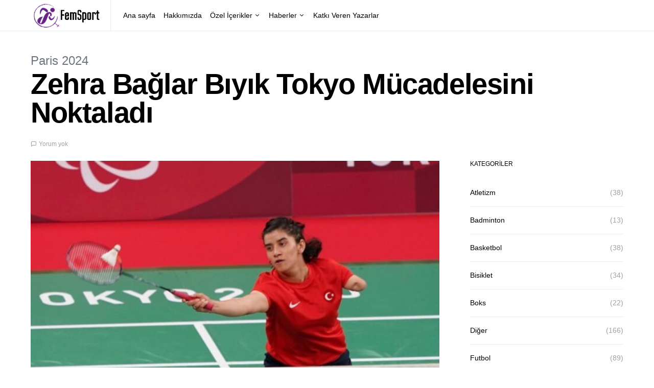

--- FILE ---
content_type: text/html; charset=UTF-8
request_url: https://www.femsport.net/zehra-baglar-biyik-tokyo-mucadelesini-noktaladi/
body_size: 14209
content:
<!doctype html>
<html lang="tr">
<head>
	<meta charset="UTF-8">
	<meta name="viewport" content="width=device-width, initial-scale=1">
	<link rel="profile" href="http://gmpg.org/xfn/11">

	<title>Zehra Bağlar Bıyık Tokyo Mücadelesini Noktaladı &#8211; FemSport</title>
<meta name='robots' content='max-image-preview:large' />

<!-- Google Tag Manager by PYS -->
    <script data-cfasync="false" data-pagespeed-no-defer>
	    window.dataLayerPYS = window.dataLayerPYS || [];
	</script>
<!-- End Google Tag Manager by PYS --><script type='application/javascript'  id='pys-version-script'>console.log('PixelYourSite Free version 11.1.5.2');</script>
<link rel='dns-prefetch' href='//www.googletagmanager.com' />
<link rel='dns-prefetch' href='//pagead2.googlesyndication.com' />
<link rel="alternate" type="application/rss+xml" title="FemSport &raquo; akışı" href="https://www.femsport.net/feed/" />
<link rel="alternate" type="application/rss+xml" title="FemSport &raquo; yorum akışı" href="https://www.femsport.net/comments/feed/" />
<link rel="alternate" type="application/rss+xml" title="FemSport &raquo; Zehra Bağlar Bıyık Tokyo Mücadelesini Noktaladı yorum akışı" href="https://www.femsport.net/zehra-baglar-biyik-tokyo-mucadelesini-noktaladi/feed/" />
<link rel="alternate" title="oEmbed (JSON)" type="application/json+oembed" href="https://www.femsport.net/wp-json/oembed/1.0/embed?url=https%3A%2F%2Fwww.femsport.net%2Fzehra-baglar-biyik-tokyo-mucadelesini-noktaladi%2F" />
<link rel="alternate" title="oEmbed (XML)" type="text/xml+oembed" href="https://www.femsport.net/wp-json/oembed/1.0/embed?url=https%3A%2F%2Fwww.femsport.net%2Fzehra-baglar-biyik-tokyo-mucadelesini-noktaladi%2F&#038;format=xml" />
<style id='wp-img-auto-sizes-contain-inline-css'>
img:is([sizes=auto i],[sizes^="auto," i]){contain-intrinsic-size:3000px 1500px}
/*# sourceURL=wp-img-auto-sizes-contain-inline-css */
</style>

<style id='wp-emoji-styles-inline-css'>

	img.wp-smiley, img.emoji {
		display: inline !important;
		border: none !important;
		box-shadow: none !important;
		height: 1em !important;
		width: 1em !important;
		margin: 0 0.07em !important;
		vertical-align: -0.1em !important;
		background: none !important;
		padding: 0 !important;
	}
/*# sourceURL=wp-emoji-styles-inline-css */
</style>
<link rel='stylesheet' id='wp-block-library-css' href='https://www.femsport.net/wp-includes/css/dist/block-library/style.min.css?ver=6.9' media='all' />
<style id='wp-block-heading-inline-css'>
h1:where(.wp-block-heading).has-background,h2:where(.wp-block-heading).has-background,h3:where(.wp-block-heading).has-background,h4:where(.wp-block-heading).has-background,h5:where(.wp-block-heading).has-background,h6:where(.wp-block-heading).has-background{padding:1.25em 2.375em}h1.has-text-align-left[style*=writing-mode]:where([style*=vertical-lr]),h1.has-text-align-right[style*=writing-mode]:where([style*=vertical-rl]),h2.has-text-align-left[style*=writing-mode]:where([style*=vertical-lr]),h2.has-text-align-right[style*=writing-mode]:where([style*=vertical-rl]),h3.has-text-align-left[style*=writing-mode]:where([style*=vertical-lr]),h3.has-text-align-right[style*=writing-mode]:where([style*=vertical-rl]),h4.has-text-align-left[style*=writing-mode]:where([style*=vertical-lr]),h4.has-text-align-right[style*=writing-mode]:where([style*=vertical-rl]),h5.has-text-align-left[style*=writing-mode]:where([style*=vertical-lr]),h5.has-text-align-right[style*=writing-mode]:where([style*=vertical-rl]),h6.has-text-align-left[style*=writing-mode]:where([style*=vertical-lr]),h6.has-text-align-right[style*=writing-mode]:where([style*=vertical-rl]){rotate:180deg}
/*# sourceURL=https://www.femsport.net/wp-includes/blocks/heading/style.min.css */
</style>
<style id='wp-block-paragraph-inline-css'>
.is-small-text{font-size:.875em}.is-regular-text{font-size:1em}.is-large-text{font-size:2.25em}.is-larger-text{font-size:3em}.has-drop-cap:not(:focus):first-letter{float:left;font-size:8.4em;font-style:normal;font-weight:100;line-height:.68;margin:.05em .1em 0 0;text-transform:uppercase}body.rtl .has-drop-cap:not(:focus):first-letter{float:none;margin-left:.1em}p.has-drop-cap.has-background{overflow:hidden}:root :where(p.has-background){padding:1.25em 2.375em}:where(p.has-text-color:not(.has-link-color)) a{color:inherit}p.has-text-align-left[style*="writing-mode:vertical-lr"],p.has-text-align-right[style*="writing-mode:vertical-rl"]{rotate:180deg}
/*# sourceURL=https://www.femsport.net/wp-includes/blocks/paragraph/style.min.css */
</style>
<style id='global-styles-inline-css'>
:root{--wp--preset--aspect-ratio--square: 1;--wp--preset--aspect-ratio--4-3: 4/3;--wp--preset--aspect-ratio--3-4: 3/4;--wp--preset--aspect-ratio--3-2: 3/2;--wp--preset--aspect-ratio--2-3: 2/3;--wp--preset--aspect-ratio--16-9: 16/9;--wp--preset--aspect-ratio--9-16: 9/16;--wp--preset--color--black: #000000;--wp--preset--color--cyan-bluish-gray: #abb8c3;--wp--preset--color--white: #ffffff;--wp--preset--color--pale-pink: #f78da7;--wp--preset--color--vivid-red: #cf2e2e;--wp--preset--color--luminous-vivid-orange: #ff6900;--wp--preset--color--luminous-vivid-amber: #fcb900;--wp--preset--color--light-green-cyan: #7bdcb5;--wp--preset--color--vivid-green-cyan: #00d084;--wp--preset--color--pale-cyan-blue: #8ed1fc;--wp--preset--color--vivid-cyan-blue: #0693e3;--wp--preset--color--vivid-purple: #9b51e0;--wp--preset--gradient--vivid-cyan-blue-to-vivid-purple: linear-gradient(135deg,rgb(6,147,227) 0%,rgb(155,81,224) 100%);--wp--preset--gradient--light-green-cyan-to-vivid-green-cyan: linear-gradient(135deg,rgb(122,220,180) 0%,rgb(0,208,130) 100%);--wp--preset--gradient--luminous-vivid-amber-to-luminous-vivid-orange: linear-gradient(135deg,rgb(252,185,0) 0%,rgb(255,105,0) 100%);--wp--preset--gradient--luminous-vivid-orange-to-vivid-red: linear-gradient(135deg,rgb(255,105,0) 0%,rgb(207,46,46) 100%);--wp--preset--gradient--very-light-gray-to-cyan-bluish-gray: linear-gradient(135deg,rgb(238,238,238) 0%,rgb(169,184,195) 100%);--wp--preset--gradient--cool-to-warm-spectrum: linear-gradient(135deg,rgb(74,234,220) 0%,rgb(151,120,209) 20%,rgb(207,42,186) 40%,rgb(238,44,130) 60%,rgb(251,105,98) 80%,rgb(254,248,76) 100%);--wp--preset--gradient--blush-light-purple: linear-gradient(135deg,rgb(255,206,236) 0%,rgb(152,150,240) 100%);--wp--preset--gradient--blush-bordeaux: linear-gradient(135deg,rgb(254,205,165) 0%,rgb(254,45,45) 50%,rgb(107,0,62) 100%);--wp--preset--gradient--luminous-dusk: linear-gradient(135deg,rgb(255,203,112) 0%,rgb(199,81,192) 50%,rgb(65,88,208) 100%);--wp--preset--gradient--pale-ocean: linear-gradient(135deg,rgb(255,245,203) 0%,rgb(182,227,212) 50%,rgb(51,167,181) 100%);--wp--preset--gradient--electric-grass: linear-gradient(135deg,rgb(202,248,128) 0%,rgb(113,206,126) 100%);--wp--preset--gradient--midnight: linear-gradient(135deg,rgb(2,3,129) 0%,rgb(40,116,252) 100%);--wp--preset--font-size--small: 13px;--wp--preset--font-size--medium: 20px;--wp--preset--font-size--large: 36px;--wp--preset--font-size--x-large: 42px;--wp--preset--spacing--20: 0.44rem;--wp--preset--spacing--30: 0.67rem;--wp--preset--spacing--40: 1rem;--wp--preset--spacing--50: 1.5rem;--wp--preset--spacing--60: 2.25rem;--wp--preset--spacing--70: 3.38rem;--wp--preset--spacing--80: 5.06rem;--wp--preset--shadow--natural: 6px 6px 9px rgba(0, 0, 0, 0.2);--wp--preset--shadow--deep: 12px 12px 50px rgba(0, 0, 0, 0.4);--wp--preset--shadow--sharp: 6px 6px 0px rgba(0, 0, 0, 0.2);--wp--preset--shadow--outlined: 6px 6px 0px -3px rgb(255, 255, 255), 6px 6px rgb(0, 0, 0);--wp--preset--shadow--crisp: 6px 6px 0px rgb(0, 0, 0);}:where(.is-layout-flex){gap: 0.5em;}:where(.is-layout-grid){gap: 0.5em;}body .is-layout-flex{display: flex;}.is-layout-flex{flex-wrap: wrap;align-items: center;}.is-layout-flex > :is(*, div){margin: 0;}body .is-layout-grid{display: grid;}.is-layout-grid > :is(*, div){margin: 0;}:where(.wp-block-columns.is-layout-flex){gap: 2em;}:where(.wp-block-columns.is-layout-grid){gap: 2em;}:where(.wp-block-post-template.is-layout-flex){gap: 1.25em;}:where(.wp-block-post-template.is-layout-grid){gap: 1.25em;}.has-black-color{color: var(--wp--preset--color--black) !important;}.has-cyan-bluish-gray-color{color: var(--wp--preset--color--cyan-bluish-gray) !important;}.has-white-color{color: var(--wp--preset--color--white) !important;}.has-pale-pink-color{color: var(--wp--preset--color--pale-pink) !important;}.has-vivid-red-color{color: var(--wp--preset--color--vivid-red) !important;}.has-luminous-vivid-orange-color{color: var(--wp--preset--color--luminous-vivid-orange) !important;}.has-luminous-vivid-amber-color{color: var(--wp--preset--color--luminous-vivid-amber) !important;}.has-light-green-cyan-color{color: var(--wp--preset--color--light-green-cyan) !important;}.has-vivid-green-cyan-color{color: var(--wp--preset--color--vivid-green-cyan) !important;}.has-pale-cyan-blue-color{color: var(--wp--preset--color--pale-cyan-blue) !important;}.has-vivid-cyan-blue-color{color: var(--wp--preset--color--vivid-cyan-blue) !important;}.has-vivid-purple-color{color: var(--wp--preset--color--vivid-purple) !important;}.has-black-background-color{background-color: var(--wp--preset--color--black) !important;}.has-cyan-bluish-gray-background-color{background-color: var(--wp--preset--color--cyan-bluish-gray) !important;}.has-white-background-color{background-color: var(--wp--preset--color--white) !important;}.has-pale-pink-background-color{background-color: var(--wp--preset--color--pale-pink) !important;}.has-vivid-red-background-color{background-color: var(--wp--preset--color--vivid-red) !important;}.has-luminous-vivid-orange-background-color{background-color: var(--wp--preset--color--luminous-vivid-orange) !important;}.has-luminous-vivid-amber-background-color{background-color: var(--wp--preset--color--luminous-vivid-amber) !important;}.has-light-green-cyan-background-color{background-color: var(--wp--preset--color--light-green-cyan) !important;}.has-vivid-green-cyan-background-color{background-color: var(--wp--preset--color--vivid-green-cyan) !important;}.has-pale-cyan-blue-background-color{background-color: var(--wp--preset--color--pale-cyan-blue) !important;}.has-vivid-cyan-blue-background-color{background-color: var(--wp--preset--color--vivid-cyan-blue) !important;}.has-vivid-purple-background-color{background-color: var(--wp--preset--color--vivid-purple) !important;}.has-black-border-color{border-color: var(--wp--preset--color--black) !important;}.has-cyan-bluish-gray-border-color{border-color: var(--wp--preset--color--cyan-bluish-gray) !important;}.has-white-border-color{border-color: var(--wp--preset--color--white) !important;}.has-pale-pink-border-color{border-color: var(--wp--preset--color--pale-pink) !important;}.has-vivid-red-border-color{border-color: var(--wp--preset--color--vivid-red) !important;}.has-luminous-vivid-orange-border-color{border-color: var(--wp--preset--color--luminous-vivid-orange) !important;}.has-luminous-vivid-amber-border-color{border-color: var(--wp--preset--color--luminous-vivid-amber) !important;}.has-light-green-cyan-border-color{border-color: var(--wp--preset--color--light-green-cyan) !important;}.has-vivid-green-cyan-border-color{border-color: var(--wp--preset--color--vivid-green-cyan) !important;}.has-pale-cyan-blue-border-color{border-color: var(--wp--preset--color--pale-cyan-blue) !important;}.has-vivid-cyan-blue-border-color{border-color: var(--wp--preset--color--vivid-cyan-blue) !important;}.has-vivid-purple-border-color{border-color: var(--wp--preset--color--vivid-purple) !important;}.has-vivid-cyan-blue-to-vivid-purple-gradient-background{background: var(--wp--preset--gradient--vivid-cyan-blue-to-vivid-purple) !important;}.has-light-green-cyan-to-vivid-green-cyan-gradient-background{background: var(--wp--preset--gradient--light-green-cyan-to-vivid-green-cyan) !important;}.has-luminous-vivid-amber-to-luminous-vivid-orange-gradient-background{background: var(--wp--preset--gradient--luminous-vivid-amber-to-luminous-vivid-orange) !important;}.has-luminous-vivid-orange-to-vivid-red-gradient-background{background: var(--wp--preset--gradient--luminous-vivid-orange-to-vivid-red) !important;}.has-very-light-gray-to-cyan-bluish-gray-gradient-background{background: var(--wp--preset--gradient--very-light-gray-to-cyan-bluish-gray) !important;}.has-cool-to-warm-spectrum-gradient-background{background: var(--wp--preset--gradient--cool-to-warm-spectrum) !important;}.has-blush-light-purple-gradient-background{background: var(--wp--preset--gradient--blush-light-purple) !important;}.has-blush-bordeaux-gradient-background{background: var(--wp--preset--gradient--blush-bordeaux) !important;}.has-luminous-dusk-gradient-background{background: var(--wp--preset--gradient--luminous-dusk) !important;}.has-pale-ocean-gradient-background{background: var(--wp--preset--gradient--pale-ocean) !important;}.has-electric-grass-gradient-background{background: var(--wp--preset--gradient--electric-grass) !important;}.has-midnight-gradient-background{background: var(--wp--preset--gradient--midnight) !important;}.has-small-font-size{font-size: var(--wp--preset--font-size--small) !important;}.has-medium-font-size{font-size: var(--wp--preset--font-size--medium) !important;}.has-large-font-size{font-size: var(--wp--preset--font-size--large) !important;}.has-x-large-font-size{font-size: var(--wp--preset--font-size--x-large) !important;}
/*# sourceURL=global-styles-inline-css */
</style>

<style id='classic-theme-styles-inline-css'>
/*! This file is auto-generated */
.wp-block-button__link{color:#fff;background-color:#32373c;border-radius:9999px;box-shadow:none;text-decoration:none;padding:calc(.667em + 2px) calc(1.333em + 2px);font-size:1.125em}.wp-block-file__button{background:#32373c;color:#fff;text-decoration:none}
/*# sourceURL=/wp-includes/css/classic-themes.min.css */
</style>
<link rel='stylesheet' id='csco-styles-css' href='https://www.femsport.net/wp-content/themes/spotlight/style.css?ver=1.7.3' media='all' />
<script src="https://www.femsport.net/wp-includes/js/jquery/jquery.min.js?ver=3.7.1" id="jquery-core-js"></script>
<script src="https://www.femsport.net/wp-includes/js/jquery/jquery-migrate.min.js?ver=3.4.1" id="jquery-migrate-js"></script>
<script src="https://www.femsport.net/wp-content/plugins/pixelyoursite/dist/scripts/jquery.bind-first-0.2.3.min.js?ver=0.2.3" id="jquery-bind-first-js"></script>
<script src="https://www.femsport.net/wp-content/plugins/pixelyoursite/dist/scripts/js.cookie-2.1.3.min.js?ver=2.1.3" id="js-cookie-pys-js"></script>
<script src="https://www.femsport.net/wp-content/plugins/pixelyoursite/dist/scripts/tld.min.js?ver=2.3.1" id="js-tld-js"></script>
<script id="pys-js-extra">
var pysOptions = {"staticEvents":[],"dynamicEvents":[],"triggerEvents":[],"triggerEventTypes":[],"ga":{"trackingIds":["G-J7SZ663BV1"],"commentEventEnabled":true,"downloadEnabled":true,"formEventEnabled":true,"crossDomainEnabled":false,"crossDomainAcceptIncoming":false,"crossDomainDomains":[],"isDebugEnabled":[],"serverContainerUrls":{"G-J7SZ663BV1":{"enable_server_container":"","server_container_url":"","transport_url":""}},"additionalConfig":{"G-J7SZ663BV1":{"first_party_collection":true}},"disableAdvertisingFeatures":false,"disableAdvertisingPersonalization":false,"wooVariableAsSimple":true,"custom_page_view_event":false},"debug":"","siteUrl":"https://www.femsport.net","ajaxUrl":"https://www.femsport.net/wp-admin/admin-ajax.php","ajax_event":"cb56cef4bd","enable_remove_download_url_param":"1","cookie_duration":"7","last_visit_duration":"60","enable_success_send_form":"","ajaxForServerEvent":"1","ajaxForServerStaticEvent":"1","useSendBeacon":"1","send_external_id":"1","external_id_expire":"180","track_cookie_for_subdomains":"1","google_consent_mode":"1","gdpr":{"ajax_enabled":false,"all_disabled_by_api":false,"facebook_disabled_by_api":false,"analytics_disabled_by_api":false,"google_ads_disabled_by_api":false,"pinterest_disabled_by_api":false,"bing_disabled_by_api":false,"reddit_disabled_by_api":false,"externalID_disabled_by_api":false,"facebook_prior_consent_enabled":true,"analytics_prior_consent_enabled":true,"google_ads_prior_consent_enabled":null,"pinterest_prior_consent_enabled":true,"bing_prior_consent_enabled":true,"cookiebot_integration_enabled":false,"cookiebot_facebook_consent_category":"marketing","cookiebot_analytics_consent_category":"statistics","cookiebot_tiktok_consent_category":"marketing","cookiebot_google_ads_consent_category":"marketing","cookiebot_pinterest_consent_category":"marketing","cookiebot_bing_consent_category":"marketing","consent_magic_integration_enabled":false,"real_cookie_banner_integration_enabled":false,"cookie_notice_integration_enabled":false,"cookie_law_info_integration_enabled":false,"analytics_storage":{"enabled":true,"value":"granted","filter":false},"ad_storage":{"enabled":true,"value":"granted","filter":false},"ad_user_data":{"enabled":true,"value":"granted","filter":false},"ad_personalization":{"enabled":true,"value":"granted","filter":false}},"cookie":{"disabled_all_cookie":false,"disabled_start_session_cookie":false,"disabled_advanced_form_data_cookie":false,"disabled_landing_page_cookie":false,"disabled_first_visit_cookie":false,"disabled_trafficsource_cookie":false,"disabled_utmTerms_cookie":false,"disabled_utmId_cookie":false},"tracking_analytics":{"TrafficSource":"direct","TrafficLanding":"undefined","TrafficUtms":[],"TrafficUtmsId":[]},"GATags":{"ga_datalayer_type":"default","ga_datalayer_name":"dataLayerPYS"},"woo":{"enabled":false},"edd":{"enabled":false},"cache_bypass":"1768575893"};
//# sourceURL=pys-js-extra
</script>
<script src="https://www.femsport.net/wp-content/plugins/pixelyoursite/dist/scripts/public.js?ver=11.1.5.2" id="pys-js"></script>

<!-- Site Kit tarafından eklenen Google etiketi (gtag.js) snippet&#039;i -->
<!-- Google Analytics snippet added by Site Kit -->
<script src="https://www.googletagmanager.com/gtag/js?id=G-T40SECQSY9&l=dataLayerPYS" id="google_gtagjs-js" async></script>
<script id="google_gtagjs-js-after">
window.dataLayerPYS = window.dataLayerPYS || [];function gtag(){dataLayerPYS.push(arguments);}
gtag("set","linker",{"domains":["www.femsport.net"]});
gtag("js", new Date());
gtag("set", "developer_id.dZTNiMT", true);
gtag("config", "G-T40SECQSY9");
//# sourceURL=google_gtagjs-js-after
</script>
<link rel="https://api.w.org/" href="https://www.femsport.net/wp-json/" /><link rel="alternate" title="JSON" type="application/json" href="https://www.femsport.net/wp-json/wp/v2/posts/2609" /><link rel="EditURI" type="application/rsd+xml" title="RSD" href="https://www.femsport.net/xmlrpc.php?rsd" />
<meta name="generator" content="WordPress 6.9" />
<link rel="canonical" href="https://www.femsport.net/zehra-baglar-biyik-tokyo-mucadelesini-noktaladi/" />
<link rel='shortlink' href='https://www.femsport.net/?p=2609' />
<!-- start Simple Custom CSS and JS -->
<style>
p.pk-alert.pk-alert-warning {
    display: none;
}

.navbar-brand img {
    max-height: 70px;
    width: auto;
}

.pk-share-buttons-wrap.pk-share-buttons-layout-default.pk-share-buttons-scheme-default.pk-share-buttons-has-counts.pk-share-buttons-has-total-counts.pk-share-buttons-post_header.pk-share-buttons-mode-php.pk-share-buttons-mode-rest {
    display: none;
}

.archive-count {
    display: none;
}</style>
<!-- end Simple Custom CSS and JS -->
<meta name="generator" content="Site Kit by Google 1.170.0" />
<!-- Site Kit tarafından eklenen Google AdSense meta etiketleri -->
<meta name="google-adsense-platform-account" content="ca-host-pub-2644536267352236">
<meta name="google-adsense-platform-domain" content="sitekit.withgoogle.com">
<!-- Site Kit tarafından eklenen Google AdSense meta etiketlerine son verin -->
<meta name="generator" content="Elementor 3.20.1; features: e_optimized_assets_loading, e_optimized_css_loading, additional_custom_breakpoints, block_editor_assets_optimize, e_image_loading_optimization; settings: css_print_method-external, google_font-enabled, font_display-swap">

<!-- Google AdSense snippet added by Site Kit -->
<script async src="https://pagead2.googlesyndication.com/pagead/js/adsbygoogle.js?client=ca-pub-9009212557937650&amp;host=ca-host-pub-2644536267352236" crossorigin="anonymous"></script>

<!-- End Google AdSense snippet added by Site Kit -->
<link rel="icon" href="https://www.femsport.net/wp-content/uploads/2021/07/cropped-femm-32x32.jpeg" sizes="32x32" />
<link rel="icon" href="https://www.femsport.net/wp-content/uploads/2021/07/cropped-femm-192x192.jpeg" sizes="192x192" />
<link rel="apple-touch-icon" href="https://www.femsport.net/wp-content/uploads/2021/07/cropped-femm-180x180.jpeg" />
<meta name="msapplication-TileImage" content="https://www.femsport.net/wp-content/uploads/2021/07/cropped-femm-270x270.jpeg" />
<style id="kirki-inline-styles">a:hover, .entry-content a, .must-log-in a, blockquote:before, .cs-bg-dark .footer-title, .cs-bg-dark .pk-social-links-scheme-bold:not(.pk-social-links-scheme-light-rounded) .pk-social-links-link .pk-social-links-icon{color:#000000;}.wp-block-button .wp-block-button__link:not(.has-background), button, .button, input[type="button"], input[type="reset"], input[type="submit"], .cs-bg-dark .pk-social-links-scheme-light-rounded .pk-social-links-link:hover .pk-social-links-icon, article .cs-overlay .post-categories a:hover, .post-format-icon > a:hover, .cs-list-articles > li > a:hover:before, .pk-bg-primary, .pk-button-primary, .pk-badge-primary, h2.pk-heading-numbered:before, .pk-post-item .pk-post-thumbnail a:hover .pk-post-number, .post-comments-show button{background-color:#000000;}.pk-bg-overlay, .pk-zoom-icon-popup:after{background-color:rgba(0,0,0,0.25);}.navbar-primary, .header-default .offcanvas-header{background-color:#ffffff;}.navbar-nav .sub-menu, .navbar-nav .cs-mega-menu-has-categories .cs-mm-categories, .navbar-primary .navbar-dropdown-container{background-color:#0a0a0a;}.navbar-nav > li.menu-item-has-children > .sub-menu:after, .navbar-primary .navbar-dropdown-container:after{border-bottom-color:#0a0a0a;}.site-footer{background-color:#ffffff;}body{font-family:-apple-system, BlinkMacSystemFont, "Segoe UI", Roboto, Oxygen-Sans, Ubuntu, Cantarell, "Helvetica Neue", sans-serif;font-size:1rem;font-weight:400;letter-spacing:0px;}.cs-font-primary, button, .button, input[type="button"], input[type="reset"], input[type="submit"], .no-comments, .text-action, .cs-link-more, .share-total, .nav-links, .comment-reply-link, .post-tags a, .post-sidebar-tags a, .tagcloud a, .read-more, .navigation.pagination .nav-links > span, .navigation.pagination .nav-links > a, .pk-font-primary, .navbar-dropdown-btn-follow{font-family:-apple-system, BlinkMacSystemFont, "Segoe UI", Roboto, Oxygen-Sans, Ubuntu, Cantarell, "Helvetica Neue", sans-serif;font-size:0.875rem;font-weight:700;letter-spacing:-0.025em;text-transform:none;}label, .cs-font-secondary, .post-meta, .archive-count, .page-subtitle, .site-description, figcaption, .wp-block-image figcaption, .wp-block-audio figcaption, .wp-block-embed figcaption, .wp-block-pullquote cite, .wp-block-pullquote footer, .wp-block-pullquote .wp-block-pullquote__citation, .wp-block-quote cite, .post-format-icon, .comment-metadata, .says, .logged-in-as, .must-log-in, .wp-caption-text, .widget_rss ul li .rss-date, blockquote cite, div[class*="meta-"], span[class*="meta-"], small, .post-sidebar-shares .total-shares, .cs-breadcrumbs, .cs-homepage-category-count, .pk-font-secondary{font-family:-apple-system, BlinkMacSystemFont, "Segoe UI", Roboto, Oxygen-Sans, Ubuntu, Cantarell, "Helvetica Neue", sans-serif;font-size:0.75rem;font-weight:400;letter-spacing:0px;text-transform:none;}.entry-content{font-family:inherit;font-size:inherit;font-weight:inherit;letter-spacing:inherit;}h1, h2, h3, h4, h5, h6, .h1, .h2, .h3, .h4, .h5, .h6, .site-title, .comment-author .fn, blockquote, .wp-block-quote, .wp-block-cover .wp-block-cover-image-text, .wp-block-cover .wp-block-cover-text, .wp-block-cover h2, .wp-block-cover-image .wp-block-cover-image-text, .wp-block-cover-image .wp-block-cover-text, .wp-block-cover-image h2, .wp-block-pullquote p, p.has-drop-cap:not(:focus):first-letter, .pk-font-heading, .post-sidebar-date .reader-text{font-family:-apple-system, BlinkMacSystemFont, "Segoe UI", Roboto, Oxygen-Sans, Ubuntu, Cantarell, "Helvetica Neue", sans-serif;font-weight:700;letter-spacing:-0.025em;text-transform:none;}.title-block, .pk-font-block{font-family:-apple-system, BlinkMacSystemFont, "Segoe UI", Roboto, Oxygen-Sans, Ubuntu, Cantarell, "Helvetica Neue", sans-serif;font-size:0.75rem;font-weight:400;letter-spacing:0px;text-transform:uppercase;color:#000000;}.navbar-nav > li > a, .cs-mega-menu-child > a, .widget_archive li, .widget_categories li, .widget_meta li a, .widget_nav_menu .menu > li > a, .widget_pages .page_item a{font-family:-apple-system, BlinkMacSystemFont, "Segoe UI", Roboto, Oxygen-Sans, Ubuntu, Cantarell, "Helvetica Neue", sans-serif;font-size:0.875rem;font-weight:400;letter-spacing:0px;text-transform:none;}.navbar-nav .sub-menu > li > a, .widget_categories .children li a, .widget_nav_menu .sub-menu > li > a{font-family:-apple-system, BlinkMacSystemFont, "Segoe UI", Roboto, Oxygen-Sans, Ubuntu, Cantarell, "Helvetica Neue", sans-serif;font-size:0.875rem;font-weight:400;letter-spacing:0px;text-transform:none;}</style></head>

<body class="wp-singular post-template-default single single-post postid-2609 single-format-standard wp-embed-responsive wp-theme-spotlight cs-page-layout-right header-default navbar-sticky-enabled navbar-smart-enabled sticky-sidebar-enabled stick-to-bottom block-align-enabled elementor-default elementor-kit-4335">

	<div class="site-overlay"></div>

	<div class="offcanvas">

		<div class="offcanvas-header">

			
			<nav class="navbar navbar-offcanvas">

									<a class="navbar-brand" href="https://www.femsport.net/" rel="home">
						<img src="https://www.femsport.net/wp-content/uploads/2023/03/fem-spot.png"  alt="FemSport" >					</a>
					
				<button type="button" class="toggle-offcanvas button-round">
					<i class="cs-icon cs-icon-x"></i>
				</button>

			</nav>

			
		</div>

		<aside class="offcanvas-sidebar">
			<div class="offcanvas-inner">
				<div class="widget widget_nav_menu cs-d-lg-none"><div class="menu-main-menu-container"><ul id="menu-main-menu" class="menu"><li id="menu-item-19" class="menu-item menu-item-type-custom menu-item-object-custom menu-item-home menu-item-19"><a href="https://www.femsport.net/">Ana sayfa</a></li>
<li id="menu-item-4359" class="menu-item menu-item-type-post_type menu-item-object-page menu-item-4359"><a href="https://www.femsport.net/hakkimizda/">Hakkımızda</a></li>
<li id="menu-item-4360" class="menu-item menu-item-type-custom menu-item-object-custom menu-item-has-children menu-item-4360"><a href="#">Özel İçerikler</a>
<ul class="sub-menu">
	<li id="menu-item-4361" class="menu-item menu-item-type-taxonomy menu-item-object-category menu-item-4361"><a href="https://www.femsport.net/category/ozel-roportajlar/">Özel Röportajlar</a></li>
	<li id="menu-item-4362" class="menu-item menu-item-type-taxonomy menu-item-object-category menu-item-4362"><a href="https://www.femsport.net/category/yazilar/">Yazılar</a></li>
	<li id="menu-item-4363" class="menu-item menu-item-type-taxonomy menu-item-object-category menu-item-4363"><a href="https://www.femsport.net/category/sporcu-hikayeleri/">Sporcu Hikayeleri</a></li>
</ul>
</li>
<li id="menu-item-4364" class="menu-item menu-item-type-custom menu-item-object-custom menu-item-has-children menu-item-4364"><a href="#">Haberler</a>
<ul class="sub-menu">
	<li id="menu-item-4365" class="menu-item menu-item-type-taxonomy menu-item-object-category menu-item-4365"><a href="https://www.femsport.net/category/voleybol/">Voleybol</a></li>
	<li id="menu-item-4366" class="menu-item menu-item-type-taxonomy menu-item-object-category menu-item-4366"><a href="https://www.femsport.net/category/tenis/">Tenis</a></li>
	<li id="menu-item-4367" class="menu-item menu-item-type-taxonomy menu-item-object-category menu-item-4367"><a href="https://www.femsport.net/category/futbol/">Futbol</a></li>
	<li id="menu-item-4369" class="menu-item menu-item-type-taxonomy menu-item-object-category menu-item-4369"><a href="https://www.femsport.net/category/basketbol/">Basketbol</a></li>
	<li id="menu-item-5916" class="menu-item menu-item-type-taxonomy menu-item-object-category current-post-ancestor current-menu-parent current-post-parent menu-item-5916"><a href="https://www.femsport.net/category/paralimpik-oyunlar/">Paris 2024</a></li>
	<li id="menu-item-4368" class="menu-item menu-item-type-taxonomy menu-item-object-category menu-item-4368"><a href="https://www.femsport.net/category/diger/">Diğer</a></li>
</ul>
</li>
<li id="menu-item-4415" class="menu-item menu-item-type-post_type menu-item-object-page menu-item-4415"><a href="https://www.femsport.net/katki-veren-yazarlar/">Katkı Veren Yazarlar</a></li>
</ul></div></div>
							</div>
		</aside>
	</div>

<div id="page" class="site">

	
	<div class="site-inner">

		
		<header id="masthead" class="site-header">

			
			

<nav class="navbar navbar-primary">

	
	<div class="navbar-wrap ">

		<div class="navbar-container">

			<div class="navbar-content">

						<button type="button" class="navbar-toggle-offcanvas toggle-offcanvas  cs-d-lg-none">
			<i class="cs-icon cs-icon-menu"></i>
		</button>
					<a class="navbar-brand" href="https://www.femsport.net/" rel="home">
				<img src="https://www.femsport.net/wp-content/uploads/2023/03/fem-spot.png"  alt="FemSport" >			</a>
			<ul id="menu-main-menu-1" class="navbar-nav  cs-navbar-nav-submenu-dark"><li class="menu-item menu-item-type-custom menu-item-object-custom menu-item-home menu-item-19"><a href="https://www.femsport.net/">Ana sayfa</a></li>
<li class="menu-item menu-item-type-post_type menu-item-object-page menu-item-4359"><a href="https://www.femsport.net/hakkimizda/">Hakkımızda</a></li>
<li class="menu-item menu-item-type-custom menu-item-object-custom menu-item-has-children menu-item-4360 cs-mega-menu cs-mega-menu-has-categories"><a href="#">Özel İçerikler</a>						<div class="sub-menu">
							<div class="cs-mm-content">
								<ul class="cs-mm-categories">
																				<li class="menu-item menu-item-type-taxonomy menu-item-object-category menu-item-4361 cs-mega-menu-has-child-category cs-mega-menu-child">
												<a href="https://www.femsport.net/category/ozel-roportajlar/" data-cat="87" data-type="category" data-numberposts="4">Özel Röportajlar</a>											</li>
																					<li class="menu-item menu-item-type-taxonomy menu-item-object-category menu-item-4362 cs-mega-menu-has-child-category cs-mega-menu-child">
												<a href="https://www.femsport.net/category/yazilar/" data-cat="605" data-type="category" data-numberposts="4">Yazılar</a>											</li>
																					<li class="menu-item menu-item-type-taxonomy menu-item-object-category menu-item-4363 cs-mega-menu-has-child-category cs-mega-menu-child">
												<a href="https://www.femsport.net/category/sporcu-hikayeleri/" data-cat="11" data-type="category" data-numberposts="4">Sporcu Hikayeleri</a>											</li>
																		</ul>

								<div class="cs-mm-posts-container">
																					<div class="cs-mm-posts" data-cat="87"></div>
																							<div class="cs-mm-posts" data-cat="605"></div>
																							<div class="cs-mm-posts" data-cat="11"></div>
																			</div>
							</div>
						</div>
					</li>
<li class="menu-item menu-item-type-custom menu-item-object-custom menu-item-has-children menu-item-4364 cs-mega-menu cs-mega-menu-has-categories"><a href="#">Haberler</a>						<div class="sub-menu">
							<div class="cs-mm-content">
								<ul class="cs-mm-categories">
																				<li class="menu-item menu-item-type-taxonomy menu-item-object-category menu-item-4365 cs-mega-menu-has-child-category cs-mega-menu-child">
												<a href="https://www.femsport.net/category/voleybol/" data-cat="7" data-type="category" data-numberposts="4">Voleybol</a>											</li>
																					<li class="menu-item menu-item-type-taxonomy menu-item-object-category menu-item-4366 cs-mega-menu-has-child-category cs-mega-menu-child">
												<a href="https://www.femsport.net/category/tenis/" data-cat="6" data-type="category" data-numberposts="4">Tenis</a>											</li>
																					<li class="menu-item menu-item-type-taxonomy menu-item-object-category menu-item-4367 cs-mega-menu-has-child-category cs-mega-menu-child">
												<a href="https://www.femsport.net/category/futbol/" data-cat="8" data-type="category" data-numberposts="4">Futbol</a>											</li>
																					<li class="menu-item menu-item-type-taxonomy menu-item-object-category menu-item-4369 cs-mega-menu-has-child-category cs-mega-menu-child">
												<a href="https://www.femsport.net/category/basketbol/" data-cat="9" data-type="category" data-numberposts="4">Basketbol</a>											</li>
																					<li class="menu-item menu-item-type-taxonomy menu-item-object-category current-post-ancestor current-menu-parent current-post-parent menu-item-5916 cs-mega-menu-has-child-category cs-mega-menu-child">
												<a href="https://www.femsport.net/category/paralimpik-oyunlar/" data-cat="15" data-type="category" data-numberposts="4">Paris 2024</a>											</li>
																					<li class="menu-item menu-item-type-taxonomy menu-item-object-category menu-item-4368 cs-mega-menu-has-child-category cs-mega-menu-child">
												<a href="https://www.femsport.net/category/diger/" data-cat="10" data-type="category" data-numberposts="4">Diğer</a>											</li>
																		</ul>

								<div class="cs-mm-posts-container">
																					<div class="cs-mm-posts" data-cat="7"></div>
																							<div class="cs-mm-posts" data-cat="6"></div>
																							<div class="cs-mm-posts" data-cat="8"></div>
																							<div class="cs-mm-posts" data-cat="9"></div>
																							<div class="cs-mm-posts" data-cat="15"></div>
																							<div class="cs-mm-posts" data-cat="10"></div>
																			</div>
							</div>
						</div>
					</li>
<li class="menu-item menu-item-type-post_type menu-item-object-page menu-item-4415"><a href="https://www.femsport.net/katki-veren-yazarlar/">Katkı Veren Yazarlar</a></li>
</ul>
			</div><!-- .navbar-content -->

		</div><!-- .navbar-container -->

	</div><!-- .navbar-wrap -->

	
<div class="site-search" id="search">
	<div class="cs-container">
		<div class="search-form-wrap">
			
<form role="search" method="get" class="search-form" action="https://www.femsport.net/">
	<label class="sr-only">Search for:</label>
	<div class="cs-input-group">
		<input type="search" value="" name="s" class="search-field" placeholder="Enter your search topic" required>
		<button type="submit" class="search-submit">Search</button>
	</div>
</form>
			<span class="search-close"></span>
		</div>
	</div>
</div>

</nav><!-- .navbar -->

			
		</header><!-- #masthead -->

		
		
		<div class="site-content sidebar-enabled sidebar-right post-sidebar-enabled">

			
<section class="entry-header entry-single-header entry-header-standard entry-header-thumbnail">

	
	

	<div class="cs-container">

		
		
					<div class="entry-inline-meta">
				<div class="meta-category"><ul class="post-categories">
	<li><a href="https://www.femsport.net/category/paralimpik-oyunlar/" rel="category tag">Paris 2024</a></li></ul></div>			</div>
		
		<h1 class="entry-title">Zehra Bağlar Bıyık Tokyo Mücadelesini Noktaladı</h1>
						<div class="entry-meta-details">
					<ul class="post-meta"><li class="meta-comments"><i class="cs-icon cs-icon-message-square"></i><a href="https://www.femsport.net/zehra-baglar-biyik-tokyo-mucadelesini-noktaladi/#respond" class="comments-link" >Yorum yok</a></li></ul>				</div>
			
		
	</div>

	
</section>

			<div class="cs-container">

				
				<div id="content" class="main-content">

					
	<div id="primary" class="content-area">

		
		<main id="main" class="site-main">

			
			
				
					
<article id="post-2609" class="entry post-2609 post type-post status-publish format-standard has-post-thumbnail category-paralimpik-oyunlar tag-badminton tag-paralimpik tag-tokyo2020 tag-zehrabaglarbiyik-2">

	
				<div class="post-media">
				<figure >
					<a href="https://www.femsport.net/wp-content/uploads/2021/09/zehra-baglar-biyik-2.jpeg">
						<img fetchpriority="high" width="478" height="430" src="https://www.femsport.net/wp-content/uploads/2021/09/zehra-baglar-biyik-2.jpeg" class="pk-lazyload-disabled wp-post-image" alt="" decoding="async" srcset="https://www.femsport.net/wp-content/uploads/2021/09/zehra-baglar-biyik-2.jpeg 949w, https://www.femsport.net/wp-content/uploads/2021/09/zehra-baglar-biyik-2-300x270.jpeg 300w, https://www.femsport.net/wp-content/uploads/2021/09/zehra-baglar-biyik-2-768x690.jpeg 768w, https://www.femsport.net/wp-content/uploads/2021/09/zehra-baglar-biyik-2-150x135.jpeg 150w, https://www.femsport.net/wp-content/uploads/2021/09/zehra-baglar-biyik-2-696x626.jpeg 696w" sizes="(max-width: 478px) 100vw, 478px" />					</a>
									</figure>
			</div>
						<div class="entry-container">
									<div class="entry-sidebar-wrap">
								<div class="entry-post-next cs-d-none cs-d-lg-block">
			<h5 class="title-block">
				Bir Sonraki Haber			</h5>

			<article>
									<div class="entry-thumbnail">
						<div class="cs-overlay cs-overlay-simple cs-overlay-ratio cs-ratio-landscape cs-bg-dark">
							<div class="cs-overlay-background">
								<img width="195" height="110" src="https://www.femsport.net/wp-content/uploads/2021/09/voleybol-turkiye.jpg" class="attachment-csco-intermediate size-csco-intermediate wp-post-image" alt="" decoding="async" srcset="https://www.femsport.net/wp-content/uploads/2021/09/voleybol-turkiye.jpg 810w, https://www.femsport.net/wp-content/uploads/2021/09/voleybol-turkiye-300x170.jpg 300w, https://www.femsport.net/wp-content/uploads/2021/09/voleybol-turkiye-768x434.jpg 768w, https://www.femsport.net/wp-content/uploads/2021/09/voleybol-turkiye-150x85.jpg 150w, https://www.femsport.net/wp-content/uploads/2021/09/voleybol-turkiye-696x394.jpg 696w" sizes="(max-width: 195px) 100vw, 195px" />							</div>
							<div class="cs-overlay-content">
															</div>
							<a href="https://www.femsport.net/turkiye-cev-avrupa-sampiyonasi-yari-finalinde-sirbistan-ile-karsi-karsiya-geliyor-ufak-bir-meselemiz-vardi/" class="cs-overlay-link"></a>
						</div>
					</div>
								<header class="entry-header">
					<h6 class="entry-title"><a href="https://www.femsport.net/turkiye-cev-avrupa-sampiyonasi-yari-finalinde-sirbistan-ile-karsi-karsiya-geliyor-ufak-bir-meselemiz-vardi/">Türkiye CEV Avrupa Şampiyonası Yarı Finalinde Sırbistan İle Karşı Karşıya Geliyor: &#8216;Ufak Bir Meselemiz Vardı&#8217;</a></h6>
									</header>
				</div>
		</section>
							<div class="entry-sidebar">
							
<section class="post-section post-sidebar-date">
	<time class="entry-date published" datetime="2021-09-03T10:40:48+03:00">Yayınlanma Tarihi 03 Eylül 2021</time></section>


<section class="post-section post-sidebar-author">

	<h5 class="title-block">
		Yazar	</h5>

			<div class="author-wrap">
			<div class="author">
				<div class="author-description">
					<h5 class="title-author">
						<span class="fn">
							<a href="https://www.femsport.net/author/admin/" rel="author">
								FemSport							</a>
						</span>
					</h5>
									</div>
			</div>
		</div>
		
</section>

<section class="post-section post-sidebar-tags"><h5 class="title-block title-tags">Etiketler</h5><ul><li><a href="https://www.femsport.net/tag/badminton/" rel="tag">badminton</a>,</li><li><a href="https://www.femsport.net/tag/paralimpik/" rel="tag">paralimpik</a>,</li><li><a href="https://www.femsport.net/tag/tokyo2020/" rel="tag">tokyo2020</a>,</li><li><a href="https://www.femsport.net/tag/zehrabaglarbiyik-2/" rel="tag">zehrabaglarbiyik</a></li></ul></section>						</div>
					</div>
							
	<div class="entry-content-wrap">

		
		<div class="entry-content">

			
<p>Tokyo 2020 Paralimpik Oyunlar badmintonda mücadele eden Zehra Bağlar Bıyık Oyunlara veda etti. </p>



<p>Badminton SU5 kategorisi grup müsabakalarında ilk maçını kaybeden Zehra, ikinci maçı için Japonya&#8217;dan Ayako Suzuki ile karşı karşıya geldi. </p>



<p>Maçtan 2-0 mağlup ayrılan Zehra, Tokyo 2020 mücadelesini noktalamış oldu. </p>

		</div>
		


<div class="post-comments post-comments-button" id="comments-hide">

	
	
		<div id="respond" class="comment-respond">
		<h5 id="reply-title" class="title-block title-comment-reply">Bir yanıt yazın <small><a rel="nofollow" id="cancel-comment-reply-link" href="/zehra-baglar-biyik-tokyo-mucadelesini-noktaladi/#respond" style="display:none;">Yanıtı iptal et</a></small></h5><form action="https://www.femsport.net/wp-comments-post.php" method="post" id="commentform" class="comment-form"><p class="comment-notes"><span id="email-notes">E-posta adresiniz yayınlanmayacak.</span> <span class="required-field-message">Gerekli alanlar <span class="required">*</span> ile işaretlenmişlerdir</span></p><p class="comment-form-comment"><label for="comment">Yorum <span class="required">*</span></label> <textarea id="comment" name="comment" cols="45" rows="8" maxlength="65525" required></textarea></p><p class="comment-form-author"><label for="author">Ad <span class="required">*</span></label> <input id="author" name="author" type="text" value="" size="30" maxlength="245" autocomplete="name" required /></p>
<p class="comment-form-email"><label for="email">E-posta <span class="required">*</span></label> <input id="email" name="email" type="email" value="" size="30" maxlength="100" aria-describedby="email-notes" autocomplete="email" required /></p>
<p class="comment-form-url"><label for="url">İnternet sitesi</label> <input id="url" name="url" type="url" value="" size="30" maxlength="200" autocomplete="url" /></p>
<p class="comment-form-cookies-consent"><input id="wp-comment-cookies-consent" name="wp-comment-cookies-consent" type="checkbox" value="yes" /> <label for="wp-comment-cookies-consent">Daha sonraki yorumlarımda kullanılması için adım, e-posta adresim ve site adresim bu tarayıcıya kaydedilsin.</label></p>
<p class="form-submit"><input name="submit" type="submit" id="submit" class="submit" value="Yorum gönder" /> <input type='hidden' name='comment_post_ID' value='2609' id='comment_post_ID' />
<input type='hidden' name='comment_parent' id='comment_parent' value='0' />
</p></form>	</div><!-- #respond -->
	
</div><!-- .comments-area -->

	<div class="post-comments-show" id="comments">
		<button>Yorumları Görüntüle (0)</button>
	</div>

	</div>

				</div>
			
</article>

				
			
			
		</main>

		
	</div><!-- .content-area -->


	<aside id="secondary" class="widget-area sidebar-area">
		<div class="sidebar sidebar-1">
						<div class="widget categories-5 widget_categories"><h5 class="title-block title-widget">Kategoriler</h5>
			<ul>
					<li class="cat-item cat-item-68"><a href="https://www.femsport.net/category/atletizm/">Atletizm</a> (38)
</li>
	<li class="cat-item cat-item-20"><a href="https://www.femsport.net/category/badminton/">Badminton</a> (13)
</li>
	<li class="cat-item cat-item-9"><a href="https://www.femsport.net/category/basketbol/">Basketbol</a> (38)
</li>
	<li class="cat-item cat-item-18"><a href="https://www.femsport.net/category/bisiklet/">Bisiklet</a> (34)
</li>
	<li class="cat-item cat-item-19"><a href="https://www.femsport.net/category/boks/">Boks</a> (22)
</li>
	<li class="cat-item cat-item-10"><a href="https://www.femsport.net/category/diger/">Diğer</a> (166)
</li>
	<li class="cat-item cat-item-8"><a href="https://www.femsport.net/category/futbol/">Futbol</a> (89)
</li>
	<li class="cat-item cat-item-693"><a href="https://www.femsport.net/category/kis-sporlari/">Kış Sporları</a> (25)
</li>
	<li class="cat-item cat-item-52"><a href="https://www.femsport.net/category/kurek/">Kürek</a> (2)
</li>
	<li class="cat-item cat-item-763"><a href="https://www.femsport.net/category/ozel-icerikler/">Özel İçerikler</a> (1)
</li>
	<li class="cat-item cat-item-87"><a href="https://www.femsport.net/category/ozel-roportajlar/">Özel Röportajlar</a> (125)
</li>
	<li class="cat-item cat-item-764"><a href="https://www.femsport.net/category/paralimpik-branslar/">Paralimpik Branşlar</a> (28)
</li>
	<li class="cat-item cat-item-15"><a href="https://www.femsport.net/category/paralimpik-oyunlar/">Paris 2024</a> (315)
</li>
	<li class="cat-item cat-item-11"><a href="https://www.femsport.net/category/sporcu-hikayeleri/">Sporcu Hikayeleri</a> (23)
</li>
	<li class="cat-item cat-item-21"><a href="https://www.femsport.net/category/taekwando/">Taekwando</a> (24)
</li>
	<li class="cat-item cat-item-6"><a href="https://www.femsport.net/category/tenis/">Tenis</a> (124)
</li>
	<li class="cat-item cat-item-1"><a href="https://www.femsport.net/category/uncategorized/">Uncategorized</a> (49)
</li>
	<li class="cat-item cat-item-7"><a href="https://www.femsport.net/category/voleybol/">Voleybol</a> (198)
</li>
	<li class="cat-item cat-item-605"><a href="https://www.femsport.net/category/yazilar/">Yazılar</a> (55)
</li>
			</ul>

			</div>					</div>
		<div class="sidebar sidebar-2"></div>
	</aside><!-- .widget-area -->


					
				</div><!-- .main-content -->

				
			</div><!-- .cs-container -->

			
		</div><!-- .site-content -->

		
		
<div class="section-footer-posts">

	
		<div class="cs-container">

			<div class="cs-footer-posts-wrap">

				<div class="cs-footer-posts cs-featured-posts cs-featured-type-4">
					
<article class="layout-featured-grid post-6856 post type-post status-publish format-standard has-post-thumbnail category-diger tag-kisolimpiyatlari-2 tag-wintergames">

	<div class="post-wrap">

		<div class="post-outer">

			<a class="post-link" href="https://www.femsport.net/kis-olimpiyatlarina-geri-sayim-basladi/"></a>

			
							<div class="post-inner entry-thumbnail">
					<div class="cs-overlay cs-overlay-simple cs-overlay-ratio cs-ratio-landscape cs-bg-dark">
						<div class="cs-overlay-background">
							<img width="260" height="140" src="https://www.femsport.net/wp-content/uploads/2025/12/kis-olmipiyatlar-1-260x140.jpg" class="attachment-csco-thumbnail-alternative size-csco-thumbnail-alternative wp-post-image" alt="" decoding="async" srcset="https://www.femsport.net/wp-content/uploads/2025/12/kis-olmipiyatlar-1-260x140.jpg 260w, https://www.femsport.net/wp-content/uploads/2025/12/kis-olmipiyatlar-1-300x160.jpg 300w, https://www.femsport.net/wp-content/uploads/2025/12/kis-olmipiyatlar-1-800x430.jpg 800w, https://www.femsport.net/wp-content/uploads/2025/12/kis-olmipiyatlar-1-560x300.jpg 560w, https://www.femsport.net/wp-content/uploads/2025/12/kis-olmipiyatlar-1-1160x620.jpg 1160w, https://www.femsport.net/wp-content/uploads/2025/12/kis-olmipiyatlar-1-1920x1024.jpg 1920w" sizes="(max-width: 260px) 100vw, 260px" />						</div>
						<div class="cs-overlay-content">
							<div class="meta-category"><ul class="post-categories">
	<li><a href="https://www.femsport.net/category/diger/" rel="category tag">Diğer</a></li></ul></div>						</div>
					</div>
				</div>
			
			<div class="post-inner entry-inner entry-data">
				<header class="entry-header">
					<h2 class="entry-title">Kış Olimpiyatları’na Geri Sayım Başladı!</h2>				</header>


				<div class="entry-excerpt">
					2026’da Milano Cortina’nın ev sahipliği yapacağı 25. Kış Olimpiyat Oyunları için geri&hellip;				</div>

				<ul class="post-meta"><li class="meta-author"><span class="author"><a class="url fn n" href="https://www.femsport.net/author/admin/" title="View all posts by FemSport">FemSport</a></span></li><li class="meta-date">Aralık 8, 2025</li></ul>			</div>

		</div><!-- .post-outer -->

	</div>

</article><!-- #post-6856 -->

<article class="layout-featured-grid post-6828 post type-post status-publish format-standard has-post-thumbnail category-diger tag-bowling">

	<div class="post-wrap">

		<div class="post-outer">

			<a class="post-link" href="https://www.femsport.net/turkiye-tarihinde-ilk-kez-ibf-dunya-kadin-takimlar-bowling-sampiyonasina-cikiyor/"></a>

			
							<div class="post-inner entry-thumbnail">
					<div class="cs-overlay cs-overlay-simple cs-overlay-ratio cs-ratio-landscape cs-bg-dark">
						<div class="cs-overlay-background">
							<img width="260" height="140" src="https://www.femsport.net/wp-content/uploads/2025/11/bowling-260x140.jpeg" class="attachment-csco-thumbnail-alternative size-csco-thumbnail-alternative wp-post-image" alt="" decoding="async" srcset="https://www.femsport.net/wp-content/uploads/2025/11/bowling-260x140.jpeg 260w, https://www.femsport.net/wp-content/uploads/2025/11/bowling-300x160.jpeg 300w, https://www.femsport.net/wp-content/uploads/2025/11/bowling-800x430.jpeg 800w, https://www.femsport.net/wp-content/uploads/2025/11/bowling-560x300.jpeg 560w" sizes="(max-width: 260px) 100vw, 260px" />						</div>
						<div class="cs-overlay-content">
							<div class="meta-category"><ul class="post-categories">
	<li><a href="https://www.femsport.net/category/diger/" rel="category tag">Diğer</a></li></ul></div>						</div>
					</div>
				</div>
			
			<div class="post-inner entry-inner entry-data">
				<header class="entry-header">
					<h2 class="entry-title">Türkiye, Tarihinde İlk Kez IBF Dünya Kadın Takımlar Bowling Şampiyonası&#8217;na Çıkıyor</h2>				</header>


				<div class="entry-excerpt">
					IBF Dünya Kadın Takımlar Bowling Şampiyonası&#8217;nda Milli Takım ilk kez sahne&hellip;				</div>

				<ul class="post-meta"><li class="meta-author"><span class="author"><a class="url fn n" href="https://www.femsport.net/author/admin/" title="View all posts by FemSport">FemSport</a></span></li><li class="meta-date">Kasım 24, 2025</li></ul>			</div>

		</div><!-- .post-outer -->

	</div>

</article><!-- #post-6828 -->

<article class="layout-featured-grid post-6817 post type-post status-publish format-standard has-post-thumbnail category-yazilar tag-kadinsporcular-2 tag-spordakadin-2 tag-spordakiyafet">

	<div class="post-wrap">

		<div class="post-outer">

			<a class="post-link" href="https://www.femsport.net/kadin-sporcularin-kiyafet-mucadelesi-1990dan-2025e-yasaklar-ve-direnis/"></a>

			
							<div class="post-inner entry-thumbnail">
					<div class="cs-overlay cs-overlay-simple cs-overlay-ratio cs-ratio-landscape cs-bg-dark">
						<div class="cs-overlay-background">
							<img width="260" height="140" src="https://www.femsport.net/wp-content/uploads/2025/11/plaj-voleybolu-kopyasi-260x140.jpg" class="attachment-csco-thumbnail-alternative size-csco-thumbnail-alternative wp-post-image" alt="" decoding="async" srcset="https://www.femsport.net/wp-content/uploads/2025/11/plaj-voleybolu-kopyasi-260x140.jpg 260w, https://www.femsport.net/wp-content/uploads/2025/11/plaj-voleybolu-kopyasi-300x160.jpg 300w, https://www.femsport.net/wp-content/uploads/2025/11/plaj-voleybolu-kopyasi-800x430.jpg 800w, https://www.femsport.net/wp-content/uploads/2025/11/plaj-voleybolu-kopyasi-560x300.jpg 560w, https://www.femsport.net/wp-content/uploads/2025/11/plaj-voleybolu-kopyasi-1160x620.jpg 1160w" sizes="(max-width: 260px) 100vw, 260px" />						</div>
						<div class="cs-overlay-content">
							<div class="meta-category"><ul class="post-categories">
	<li><a href="https://www.femsport.net/category/yazilar/" rel="category tag">Yazılar</a></li></ul></div>						</div>
					</div>
				</div>
			
			<div class="post-inner entry-inner entry-data">
				<header class="entry-header">
					<h2 class="entry-title">Kadın Sporcuların Kıyafet Mücadelesi: 1990’dan 2025’e Yasaklar ve Direniş</h2>				</header>


				<div class="entry-excerpt">
					Kadın sporcuların sahada rakibe karşı mücadelesi, saha dışında inanç ve tercihlerine&hellip;				</div>

				<ul class="post-meta"><li class="meta-author"><span class="author"><a class="url fn n" href="https://www.femsport.net/author/fatmaboz/" title="View all posts by Fatma Boz">Fatma Boz</a></span></li><li class="meta-date">Kasım 11, 2025</li></ul>			</div>

		</div><!-- .post-outer -->

	</div>

</article><!-- #post-6817 -->

<article class="layout-featured-grid post-6809 post type-post status-publish format-standard has-post-thumbnail category-diger tag-cimnastik tag-endonezya tag-ioc-2">

	<div class="post-wrap">

		<div class="post-outer">

			<a class="post-link" href="https://www.femsport.net/ioc-harekete-gecti-endonezya-artistik-cimnastik-dunya-sampiyonasin-icin-israillilere-vize-vermemisti/"></a>

			
							<div class="post-inner entry-thumbnail">
					<div class="cs-overlay cs-overlay-simple cs-overlay-ratio cs-ratio-landscape cs-bg-dark">
						<div class="cs-overlay-background">
							<img width="260" height="140" src="https://www.femsport.net/wp-content/uploads/2025/10/ioc-260x140.jpg" class="attachment-csco-thumbnail-alternative size-csco-thumbnail-alternative wp-post-image" alt="" decoding="async" srcset="https://www.femsport.net/wp-content/uploads/2025/10/ioc-260x140.jpg 260w, https://www.femsport.net/wp-content/uploads/2025/10/ioc-300x160.jpg 300w, https://www.femsport.net/wp-content/uploads/2025/10/ioc-800x430.jpg 800w, https://www.femsport.net/wp-content/uploads/2025/10/ioc-560x300.jpg 560w" sizes="(max-width: 260px) 100vw, 260px" />						</div>
						<div class="cs-overlay-content">
							<div class="meta-category"><ul class="post-categories">
	<li><a href="https://www.femsport.net/category/diger/" rel="category tag">Diğer</a></li></ul></div>						</div>
					</div>
				</div>
			
			<div class="post-inner entry-inner entry-data">
				<header class="entry-header">
					<h2 class="entry-title">IOC Harekete Geçti: Endonezya, Artistik Cimnastik Dünya Şampiyonası İçin İsraillilere Vize Vermemişti</h2>				</header>


				<div class="entry-excerpt">
					Endonezya&#8217;nın Cakarta kentinde düzenlenmesi planlanan 53. FIG Artistik Cimnastik&hellip;				</div>

				<ul class="post-meta"><li class="meta-author"><span class="author"><a class="url fn n" href="https://www.femsport.net/author/admin/" title="View all posts by FemSport">FemSport</a></span></li><li class="meta-date">Ekim 23, 2025</li></ul>			</div>

		</div><!-- .post-outer -->

	</div>

</article><!-- #post-6809 -->
				</div>

				
			</div>

		</div>

	
</div>


		
		<footer id="colophon" class="site-footer ">

			<div class="site-info">

									<div class="footer-aside">
											</div>
				
				<div class="footer-content">
											<h5 class="site-title footer-title">FemSport</h5>
						
					
											<div class="footer-copyright">
							FemSport © 2023 I Tüm Hakları Saklıdır.						</div>
										</div>
			</div><!-- .site-info -->

		</footer>

		
	</div><!-- .site-inner -->

	
</div><!-- .site -->


<script type="speculationrules">
{"prefetch":[{"source":"document","where":{"and":[{"href_matches":"/*"},{"not":{"href_matches":["/wp-*.php","/wp-admin/*","/wp-content/uploads/*","/wp-content/*","/wp-content/plugins/*","/wp-content/themes/spotlight/*","/*\\?(.+)"]}},{"not":{"selector_matches":"a[rel~=\"nofollow\"]"}},{"not":{"selector_matches":".no-prefetch, .no-prefetch a"}}]},"eagerness":"conservative"}]}
</script>
<script src="https://www.femsport.net/wp-includes/js/dist/hooks.min.js?ver=dd5603f07f9220ed27f1" id="wp-hooks-js"></script>
<script src="https://www.femsport.net/wp-includes/js/dist/i18n.min.js?ver=c26c3dc7bed366793375" id="wp-i18n-js"></script>
<script id="wp-i18n-js-after">
wp.i18n.setLocaleData( { 'text direction\u0004ltr': [ 'ltr' ] } );
//# sourceURL=wp-i18n-js-after
</script>
<script src="https://www.femsport.net/wp-content/plugins/contact-form-7/includes/swv/js/index.js?ver=6.1.4" id="swv-js"></script>
<script id="contact-form-7-js-translations">
( function( domain, translations ) {
	var localeData = translations.locale_data[ domain ] || translations.locale_data.messages;
	localeData[""].domain = domain;
	wp.i18n.setLocaleData( localeData, domain );
} )( "contact-form-7", {"translation-revision-date":"2024-07-22 17:28:11+0000","generator":"GlotPress\/4.0.3","domain":"messages","locale_data":{"messages":{"":{"domain":"messages","plural-forms":"nplurals=2; plural=n > 1;","lang":"tr"},"This contact form is placed in the wrong place.":["Bu ileti\u015fim formu yanl\u0131\u015f yere yerle\u015ftirilmi\u015f."],"Error:":["Hata:"]}},"comment":{"reference":"includes\/js\/index.js"}} );
//# sourceURL=contact-form-7-js-translations
</script>
<script id="contact-form-7-js-before">
var wpcf7 = {
    "api": {
        "root": "https:\/\/www.femsport.net\/wp-json\/",
        "namespace": "contact-form-7\/v1"
    },
    "cached": 1
};
//# sourceURL=contact-form-7-js-before
</script>
<script src="https://www.femsport.net/wp-content/plugins/contact-form-7/includes/js/index.js?ver=6.1.4" id="contact-form-7-js"></script>
<script src="https://www.femsport.net/wp-includes/js/imagesloaded.min.js?ver=5.0.0" id="imagesloaded-js"></script>
<script src="https://www.femsport.net/wp-content/themes/spotlight/js/colcade.js?ver=0.2.0" id="colcade-js"></script>
<script src="https://www.femsport.net/wp-content/themes/spotlight/js/ofi.min.js?ver=3.2.3" id="object-fit-images-js"></script>
<script id="csco-scripts-js-extra">
var csco_mega_menu = {"rest_url":"https://www.femsport.net/wp-json/csco/v1/menu-posts"};
//# sourceURL=csco-scripts-js-extra
</script>
<script src="https://www.femsport.net/wp-content/themes/spotlight/js/scripts.js?ver=1.7.3" id="csco-scripts-js"></script>
<script src="https://www.femsport.net/wp-includes/js/comment-reply.min.js?ver=6.9" id="comment-reply-js" async data-wp-strategy="async" fetchpriority="low"></script>
<script id="wp-emoji-settings" type="application/json">
{"baseUrl":"https://s.w.org/images/core/emoji/17.0.2/72x72/","ext":".png","svgUrl":"https://s.w.org/images/core/emoji/17.0.2/svg/","svgExt":".svg","source":{"concatemoji":"https://www.femsport.net/wp-includes/js/wp-emoji-release.min.js?ver=6.9"}}
</script>
<script type="module">
/*! This file is auto-generated */
const a=JSON.parse(document.getElementById("wp-emoji-settings").textContent),o=(window._wpemojiSettings=a,"wpEmojiSettingsSupports"),s=["flag","emoji"];function i(e){try{var t={supportTests:e,timestamp:(new Date).valueOf()};sessionStorage.setItem(o,JSON.stringify(t))}catch(e){}}function c(e,t,n){e.clearRect(0,0,e.canvas.width,e.canvas.height),e.fillText(t,0,0);t=new Uint32Array(e.getImageData(0,0,e.canvas.width,e.canvas.height).data);e.clearRect(0,0,e.canvas.width,e.canvas.height),e.fillText(n,0,0);const a=new Uint32Array(e.getImageData(0,0,e.canvas.width,e.canvas.height).data);return t.every((e,t)=>e===a[t])}function p(e,t){e.clearRect(0,0,e.canvas.width,e.canvas.height),e.fillText(t,0,0);var n=e.getImageData(16,16,1,1);for(let e=0;e<n.data.length;e++)if(0!==n.data[e])return!1;return!0}function u(e,t,n,a){switch(t){case"flag":return n(e,"\ud83c\udff3\ufe0f\u200d\u26a7\ufe0f","\ud83c\udff3\ufe0f\u200b\u26a7\ufe0f")?!1:!n(e,"\ud83c\udde8\ud83c\uddf6","\ud83c\udde8\u200b\ud83c\uddf6")&&!n(e,"\ud83c\udff4\udb40\udc67\udb40\udc62\udb40\udc65\udb40\udc6e\udb40\udc67\udb40\udc7f","\ud83c\udff4\u200b\udb40\udc67\u200b\udb40\udc62\u200b\udb40\udc65\u200b\udb40\udc6e\u200b\udb40\udc67\u200b\udb40\udc7f");case"emoji":return!a(e,"\ud83e\u1fac8")}return!1}function f(e,t,n,a){let r;const o=(r="undefined"!=typeof WorkerGlobalScope&&self instanceof WorkerGlobalScope?new OffscreenCanvas(300,150):document.createElement("canvas")).getContext("2d",{willReadFrequently:!0}),s=(o.textBaseline="top",o.font="600 32px Arial",{});return e.forEach(e=>{s[e]=t(o,e,n,a)}),s}function r(e){var t=document.createElement("script");t.src=e,t.defer=!0,document.head.appendChild(t)}a.supports={everything:!0,everythingExceptFlag:!0},new Promise(t=>{let n=function(){try{var e=JSON.parse(sessionStorage.getItem(o));if("object"==typeof e&&"number"==typeof e.timestamp&&(new Date).valueOf()<e.timestamp+604800&&"object"==typeof e.supportTests)return e.supportTests}catch(e){}return null}();if(!n){if("undefined"!=typeof Worker&&"undefined"!=typeof OffscreenCanvas&&"undefined"!=typeof URL&&URL.createObjectURL&&"undefined"!=typeof Blob)try{var e="postMessage("+f.toString()+"("+[JSON.stringify(s),u.toString(),c.toString(),p.toString()].join(",")+"));",a=new Blob([e],{type:"text/javascript"});const r=new Worker(URL.createObjectURL(a),{name:"wpTestEmojiSupports"});return void(r.onmessage=e=>{i(n=e.data),r.terminate(),t(n)})}catch(e){}i(n=f(s,u,c,p))}t(n)}).then(e=>{for(const n in e)a.supports[n]=e[n],a.supports.everything=a.supports.everything&&a.supports[n],"flag"!==n&&(a.supports.everythingExceptFlag=a.supports.everythingExceptFlag&&a.supports[n]);var t;a.supports.everythingExceptFlag=a.supports.everythingExceptFlag&&!a.supports.flag,a.supports.everything||((t=a.source||{}).concatemoji?r(t.concatemoji):t.wpemoji&&t.twemoji&&(r(t.twemoji),r(t.wpemoji)))});
//# sourceURL=https://www.femsport.net/wp-includes/js/wp-emoji-loader.min.js
</script>
</body>
</html>


<!-- Page cached by LiteSpeed Cache 7.7 on 2026-01-16 18:04:53 -->

--- FILE ---
content_type: text/html; charset=utf-8
request_url: https://www.google.com/recaptcha/api2/aframe
body_size: 264
content:
<!DOCTYPE HTML><html><head><meta http-equiv="content-type" content="text/html; charset=UTF-8"></head><body><script nonce="ja7qtXA2E2A-gEw8HuEisQ">/** Anti-fraud and anti-abuse applications only. See google.com/recaptcha */ try{var clients={'sodar':'https://pagead2.googlesyndication.com/pagead/sodar?'};window.addEventListener("message",function(a){try{if(a.source===window.parent){var b=JSON.parse(a.data);var c=clients[b['id']];if(c){var d=document.createElement('img');d.src=c+b['params']+'&rc='+(localStorage.getItem("rc::a")?sessionStorage.getItem("rc::b"):"");window.document.body.appendChild(d);sessionStorage.setItem("rc::e",parseInt(sessionStorage.getItem("rc::e")||0)+1);localStorage.setItem("rc::h",'1768575904590');}}}catch(b){}});window.parent.postMessage("_grecaptcha_ready", "*");}catch(b){}</script></body></html>